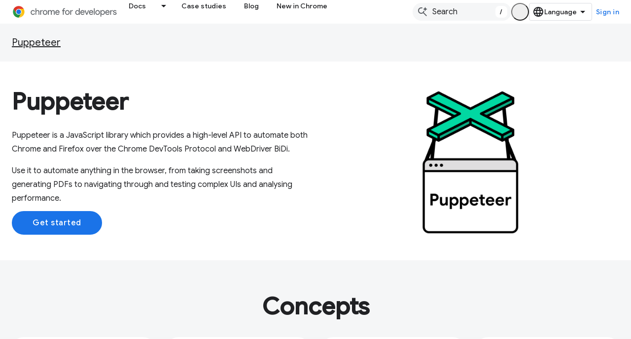

--- FILE ---
content_type: text/html; charset=utf-8
request_url: https://developer.chrome.com/docs/puppeteer/
body_size: 15952
content:









<!doctype html>
<html 
      lang="en"
      dir="ltr">
  <head>
    <meta name="google-signin-client-id" content="157101835696-ooapojlodmuabs2do2vuhhnf90bccmoi.apps.googleusercontent.com"><meta name="google-signin-scope"
          content="profile email https://www.googleapis.com/auth/developerprofiles https://www.googleapis.com/auth/developerprofiles.award https://www.googleapis.com/auth/devprofiles.full_control.firstparty"><meta property="og:site_name" content="Chrome for Developers">
    <meta property="og:type" content="website"><meta name="theme-color" content="#1a73e8"><meta charset="utf-8">
    <meta content="IE=Edge" http-equiv="X-UA-Compatible">
    <meta name="viewport" content="width=device-width, initial-scale=1">
    

    <link rel="manifest" href="/_pwa/chrome/manifest.json"
          crossorigin="use-credentials">
    <link rel="preconnect" href="//www.gstatic.com" crossorigin>
    <link rel="preconnect" href="//fonts.gstatic.com" crossorigin>
    <link rel="preconnect" href="//fonts.googleapis.com" crossorigin>
    <link rel="preconnect" href="//apis.google.com" crossorigin>
    <link rel="preconnect" href="//www.google-analytics.com" crossorigin><link rel="stylesheet" href="//fonts.googleapis.com/css?family=Google+Sans:400,500|Roboto:400,400italic,500,500italic,700,700italic|Roboto+Mono:400,500,700&display=swap">
      <link rel="stylesheet"
            href="//fonts.googleapis.com/css2?family=Material+Icons&family=Material+Symbols+Outlined&display=block"><link rel="stylesheet" href="https://www.gstatic.com/devrel-devsite/prod/v5f5028bd8220352863507a1bacc6e2ea79a725fdb2dd736f205c6da16a3d00d1/chrome/css/app.css">
      
        <link rel="stylesheet" href="https://www.gstatic.com/devrel-devsite/prod/v5f5028bd8220352863507a1bacc6e2ea79a725fdb2dd736f205c6da16a3d00d1/chrome/css/dark-theme.css" disabled>
      <link rel="shortcut icon" href="https://www.gstatic.com/devrel-devsite/prod/v5f5028bd8220352863507a1bacc6e2ea79a725fdb2dd736f205c6da16a3d00d1/chrome/images/favicon.png">
    <link rel="apple-touch-icon" href="https://www.gstatic.com/devrel-devsite/prod/v5f5028bd8220352863507a1bacc6e2ea79a725fdb2dd736f205c6da16a3d00d1/chrome/images/touchicon-180.png"><link rel="canonical" href="https://developer.chrome.com/docs/puppeteer"><link rel="search" type="application/opensearchdescription+xml"
            title="Chrome for Developers" href="https://developer.chrome.com/s/opensearch.xml">
      <link rel="alternate" hreflang="en"
          href="https://developer.chrome.com/docs/puppeteer" /><link rel="alternate" hreflang="x-default" href="https://developer.chrome.com/docs/puppeteer" /><link rel="alternate" hreflang="ar"
          href="https://developer.chrome.com/docs/puppeteer?hl=ar" /><link rel="alternate" hreflang="bn"
          href="https://developer.chrome.com/docs/puppeteer?hl=bn" /><link rel="alternate" hreflang="zh-Hans"
          href="https://developer.chrome.com/docs/puppeteer?hl=zh-cn" /><link rel="alternate" hreflang="zh-Hant"
          href="https://developer.chrome.com/docs/puppeteer?hl=zh-tw" /><link rel="alternate" hreflang="nl"
          href="https://developer.chrome.com/docs/puppeteer?hl=nl" /><link rel="alternate" hreflang="fa"
          href="https://developer.chrome.com/docs/puppeteer?hl=fa" /><link rel="alternate" hreflang="fr"
          href="https://developer.chrome.com/docs/puppeteer?hl=fr" /><link rel="alternate" hreflang="de"
          href="https://developer.chrome.com/docs/puppeteer?hl=de" /><link rel="alternate" hreflang="he"
          href="https://developer.chrome.com/docs/puppeteer?hl=he" /><link rel="alternate" hreflang="hi"
          href="https://developer.chrome.com/docs/puppeteer?hl=hi" /><link rel="alternate" hreflang="id"
          href="https://developer.chrome.com/docs/puppeteer?hl=id" /><link rel="alternate" hreflang="it"
          href="https://developer.chrome.com/docs/puppeteer?hl=it" /><link rel="alternate" hreflang="ja"
          href="https://developer.chrome.com/docs/puppeteer?hl=ja" /><link rel="alternate" hreflang="ko"
          href="https://developer.chrome.com/docs/puppeteer?hl=ko" /><link rel="alternate" hreflang="pl"
          href="https://developer.chrome.com/docs/puppeteer?hl=pl" /><link rel="alternate" hreflang="pt-BR"
          href="https://developer.chrome.com/docs/puppeteer?hl=pt-br" /><link rel="alternate" hreflang="ru"
          href="https://developer.chrome.com/docs/puppeteer?hl=ru" /><link rel="alternate" hreflang="es-419"
          href="https://developer.chrome.com/docs/puppeteer?hl=es-419" /><link rel="alternate" hreflang="th"
          href="https://developer.chrome.com/docs/puppeteer?hl=th" /><link rel="alternate" hreflang="tr"
          href="https://developer.chrome.com/docs/puppeteer?hl=tr" /><link rel="alternate" hreflang="vi"
          href="https://developer.chrome.com/docs/puppeteer?hl=vi" /><link rel="alternate" hreflang="en-cn"
          href="https://developer.chrome.google.cn/docs/puppeteer" /><link rel="alternate" hreflang="x-default" href="https://developer.chrome.google.cn/docs/puppeteer" /><link rel="alternate" hreflang="ar-cn"
          href="https://developer.chrome.google.cn/docs/puppeteer?hl=ar" /><link rel="alternate" hreflang="bn-cn"
          href="https://developer.chrome.google.cn/docs/puppeteer?hl=bn" /><link rel="alternate" hreflang="zh-Hans-cn"
          href="https://developer.chrome.google.cn/docs/puppeteer?hl=zh-cn" /><link rel="alternate" hreflang="zh-Hant-cn"
          href="https://developer.chrome.google.cn/docs/puppeteer?hl=zh-tw" /><link rel="alternate" hreflang="nl-cn"
          href="https://developer.chrome.google.cn/docs/puppeteer?hl=nl" /><link rel="alternate" hreflang="fa-cn"
          href="https://developer.chrome.google.cn/docs/puppeteer?hl=fa" /><link rel="alternate" hreflang="fr-cn"
          href="https://developer.chrome.google.cn/docs/puppeteer?hl=fr" /><link rel="alternate" hreflang="de-cn"
          href="https://developer.chrome.google.cn/docs/puppeteer?hl=de" /><link rel="alternate" hreflang="he-cn"
          href="https://developer.chrome.google.cn/docs/puppeteer?hl=he" /><link rel="alternate" hreflang="hi-cn"
          href="https://developer.chrome.google.cn/docs/puppeteer?hl=hi" /><link rel="alternate" hreflang="id-cn"
          href="https://developer.chrome.google.cn/docs/puppeteer?hl=id" /><link rel="alternate" hreflang="it-cn"
          href="https://developer.chrome.google.cn/docs/puppeteer?hl=it" /><link rel="alternate" hreflang="ja-cn"
          href="https://developer.chrome.google.cn/docs/puppeteer?hl=ja" /><link rel="alternate" hreflang="ko-cn"
          href="https://developer.chrome.google.cn/docs/puppeteer?hl=ko" /><link rel="alternate" hreflang="pl-cn"
          href="https://developer.chrome.google.cn/docs/puppeteer?hl=pl" /><link rel="alternate" hreflang="pt-BR-cn"
          href="https://developer.chrome.google.cn/docs/puppeteer?hl=pt-br" /><link rel="alternate" hreflang="ru-cn"
          href="https://developer.chrome.google.cn/docs/puppeteer?hl=ru" /><link rel="alternate" hreflang="es-419-cn"
          href="https://developer.chrome.google.cn/docs/puppeteer?hl=es-419" /><link rel="alternate" hreflang="th-cn"
          href="https://developer.chrome.google.cn/docs/puppeteer?hl=th" /><link rel="alternate" hreflang="tr-cn"
          href="https://developer.chrome.google.cn/docs/puppeteer?hl=tr" /><link rel="alternate" hreflang="vi-cn"
          href="https://developer.chrome.google.cn/docs/puppeteer?hl=vi" /><title>Puppeteer &nbsp;|&nbsp; Chrome for Developers</title>

<meta property="og:title" content="Puppeteer &nbsp;|&nbsp; Chrome for Developers"><meta name="description" content="A Node.js library providing a high-level API to control headless Chrome or Chromium">
  <meta property="og:description" content="A Node.js library providing a high-level API to control headless Chrome or Chromium"><meta property="og:url" content="https://developer.chrome.com/docs/puppeteer"><meta property="og:locale" content="en"><script type="application/ld+json">
  {
    "@context": "https://schema.org",
    "@type": "Article",
    
    "headline": "Puppeteer"
  }
</script><script type="application/ld+json">
  {
    "@context": "https://schema.org",
    "@type": "BreadcrumbList",
    "itemListElement": [{
      "@type": "ListItem",
      "position": 1,
      "name": "Docs",
      "item": "https://developer.chrome.com/docs"
    },{
      "@type": "ListItem",
      "position": 2,
      "name": "Puppeteer",
      "item": "https://developer.chrome.com/docs/puppeteer"
    }]
  }
  </script>
    
      <link rel="stylesheet" href="/extras.css"></head>
  <body class="dcc-landing color-scheme--light"
        template="landing"
        theme="chrome-theme"
        type="article"
        
        appearance
        
        layout="full"
        
        
        
        
        
        
        pending>
  
    <devsite-progress type="indeterminate" id="app-progress"></devsite-progress>
  
  
    <a href="#main-content" class="skip-link button">
      
      Skip to main content
    </a>
    <section class="devsite-wrapper">
      <devsite-cookie-notification-bar></devsite-cookie-notification-bar><devsite-header role="banner">
  
    





















<div class="devsite-header--inner" data-nosnippet>
  <div class="devsite-top-logo-row-wrapper-wrapper">
    <div class="devsite-top-logo-row-wrapper">
      <div class="devsite-top-logo-row">
        <button type="button" id="devsite-hamburger-menu"
          class="devsite-header-icon-button button-flat material-icons gc-analytics-event"
          data-category="Site-Wide Custom Events"
          data-label="Navigation menu button"
          visually-hidden
          aria-label="Open menu">
        </button>
        
<div class="devsite-product-name-wrapper">

  <a href="/" class="devsite-site-logo-link gc-analytics-event"
   data-category="Site-Wide Custom Events" data-label="Site logo" track-type="globalNav"
   track-name="chromeForDevelopers" track-metadata-position="nav"
   track-metadata-eventDetail="nav">
  
  <picture>
    
    <source srcset="https://www.gstatic.com/devrel-devsite/prod/v5f5028bd8220352863507a1bacc6e2ea79a725fdb2dd736f205c6da16a3d00d1/chrome/images/lockup-dark-theme.svg"
            media="(prefers-color-scheme: dark)"
            class="devsite-dark-theme">
    
    <img src="https://www.gstatic.com/devrel-devsite/prod/v5f5028bd8220352863507a1bacc6e2ea79a725fdb2dd736f205c6da16a3d00d1/chrome/images/lockup.svg" class="devsite-site-logo" alt="Chrome for Developers">
  </picture>
  
</a>



  
  
  <span class="devsite-product-name">
    <ul class="devsite-breadcrumb-list"
  >
  
  <li class="devsite-breadcrumb-item
             ">
    
    
    
      
      
    
  </li>
  
</ul>
  </span>

</div>
        <div class="devsite-top-logo-row-middle">
          <div class="devsite-header-upper-tabs">
            
              
              
  <devsite-tabs class="upper-tabs">

    <nav class="devsite-tabs-wrapper" aria-label="Upper tabs">
      
        
          <tab class="devsite-dropdown
    devsite-dropdown-full
    
    
    ">
  
    <a href="https://developer.chrome.com/docs"
    class="devsite-tabs-content gc-analytics-event "
      track-metadata-eventdetail="https://developer.chrome.com/docs"
    
       track-type="nav"
       track-metadata-position="nav - docs"
       track-metadata-module="primary nav"
       
       
         
           data-category="Site-Wide Custom Events"
         
           data-label="Tab: Docs"
         
           track-name="docs"
         
       >
    Docs
  
    </a>
    
      <button
         aria-haspopup="menu"
         aria-expanded="false"
         aria-label="Dropdown menu for Docs"
         track-type="nav"
         track-metadata-eventdetail="https://developer.chrome.com/docs"
         track-metadata-position="nav - docs"
         track-metadata-module="primary nav"
         
          
            data-category="Site-Wide Custom Events"
          
            data-label="Tab: Docs"
          
            track-name="docs"
          
        
         class="devsite-tabs-dropdown-toggle devsite-icon devsite-icon-arrow-drop-down"></button>
    
  
  <div class="devsite-tabs-dropdown" role="menu" aria-label="submenu" hidden>
    
    <div class="devsite-tabs-dropdown-content">
      
        <div class="devsite-tabs-dropdown-column
                    ">
          
            <ul class="devsite-tabs-dropdown-section
                       build-icon dcc-subnav">
              
                <li class="devsite-nav-title" role="heading" tooltip>Build with Chrome</li>
              
              
                <li class="devsite-nav-description">Learn how Chrome works, participate in origin trials, and build with Chrome everywhere.
</li>
              
              
                <li class="devsite-nav-item">
                  <a href="https://developer.chrome.com/docs/web-platform"
                    
                     track-type="nav"
                     track-metadata-eventdetail="https://developer.chrome.com/docs/web-platform"
                     track-metadata-position="nav - docs"
                     track-metadata-module="tertiary nav"
                     
                       track-metadata-module_headline="build with chrome"
                     
                     tooltip
                  >
                    
                    <div class="devsite-nav-item-title">
                      Web Platform
                    </div>
                    
                  </a>
                </li>
              
                <li class="devsite-nav-item">
                  <a href="https://developer.chrome.com/docs/capabilities"
                    
                     track-type="nav"
                     track-metadata-eventdetail="https://developer.chrome.com/docs/capabilities"
                     track-metadata-position="nav - docs"
                     track-metadata-module="tertiary nav"
                     
                       track-metadata-module_headline="build with chrome"
                     
                     tooltip
                  >
                    
                    <div class="devsite-nav-item-title">
                      Capabilities
                    </div>
                    
                  </a>
                </li>
              
                <li class="devsite-nav-item">
                  <a href="https://developer.chrome.com/docs/chromedriver"
                    
                     track-type="nav"
                     track-metadata-eventdetail="https://developer.chrome.com/docs/chromedriver"
                     track-metadata-position="nav - docs"
                     track-metadata-module="tertiary nav"
                     
                       track-metadata-module_headline="build with chrome"
                     
                     tooltip
                  >
                    
                    <div class="devsite-nav-item-title">
                      ChromeDriver
                    </div>
                    
                  </a>
                </li>
              
                <li class="devsite-nav-item">
                  <a href="https://developer.chrome.com/docs/extensions"
                    
                     track-type="nav"
                     track-metadata-eventdetail="https://developer.chrome.com/docs/extensions"
                     track-metadata-position="nav - docs"
                     track-metadata-module="tertiary nav"
                     
                       track-metadata-module_headline="build with chrome"
                     
                     tooltip
                  >
                    
                    <div class="devsite-nav-item-title">
                      Extensions
                    </div>
                    
                  </a>
                </li>
              
                <li class="devsite-nav-item">
                  <a href="https://developer.chrome.com/docs/webstore"
                    
                     track-type="nav"
                     track-metadata-eventdetail="https://developer.chrome.com/docs/webstore"
                     track-metadata-position="nav - docs"
                     track-metadata-module="tertiary nav"
                     
                       track-metadata-module_headline="build with chrome"
                     
                     tooltip
                  >
                    
                    <div class="devsite-nav-item-title">
                      Chrome Web Store
                    </div>
                    
                  </a>
                </li>
              
                <li class="devsite-nav-item">
                  <a href="https://developer.chrome.com/docs/chromium"
                    
                     track-type="nav"
                     track-metadata-eventdetail="https://developer.chrome.com/docs/chromium"
                     track-metadata-position="nav - docs"
                     track-metadata-module="tertiary nav"
                     
                       track-metadata-module_headline="build with chrome"
                     
                     tooltip
                  >
                    
                    <div class="devsite-nav-item-title">
                      Chromium
                    </div>
                    
                  </a>
                </li>
              
                <li class="devsite-nav-item">
                  <a href="https://developer.chrome.com/docs/android"
                    
                     track-type="nav"
                     track-metadata-eventdetail="https://developer.chrome.com/docs/android"
                     track-metadata-position="nav - docs"
                     track-metadata-module="tertiary nav"
                     
                       track-metadata-module_headline="build with chrome"
                     
                     tooltip
                  >
                    
                    <div class="devsite-nav-item-title">
                      Web on Android
                    </div>
                    
                  </a>
                </li>
              
                <li class="devsite-nav-item">
                  <a href="https://developer.chrome.com/origintrials/"
                    
                     track-type="nav"
                     track-metadata-eventdetail="https://developer.chrome.com/origintrials/"
                     track-metadata-position="nav - docs"
                     track-metadata-module="tertiary nav"
                     
                       track-metadata-module_headline="build with chrome"
                     
                     tooltip
                  >
                    
                    <div class="devsite-nav-item-title">
                      Origin trials
                    </div>
                    
                  </a>
                </li>
              
                <li class="devsite-nav-item">
                  <a href="https://developer.chrome.com/release-notes"
                    
                     track-type="nav"
                     track-metadata-eventdetail="https://developer.chrome.com/release-notes"
                     track-metadata-position="nav - docs"
                     track-metadata-module="tertiary nav"
                     
                       track-metadata-module_headline="build with chrome"
                     
                     tooltip
                  >
                    
                    <div class="devsite-nav-item-title">
                      Release notes
                    </div>
                    
                  </a>
                </li>
              
            </ul>
          
        </div>
      
        <div class="devsite-tabs-dropdown-column
                    ">
          
            <ul class="devsite-tabs-dropdown-section
                       productivity-icon dcc-subnav">
              
                <li class="devsite-nav-title" role="heading" tooltip>Productivity</li>
              
              
                <li class="devsite-nav-description">Create the best experience for your users with the web&#39;s best tools.</li>
              
              
                <li class="devsite-nav-item">
                  <a href="https://developer.chrome.com/docs/devtools"
                    
                     track-type="nav"
                     track-metadata-eventdetail="https://developer.chrome.com/docs/devtools"
                     track-metadata-position="nav - docs"
                     track-metadata-module="tertiary nav"
                     
                       track-metadata-module_headline="productivity"
                     
                     tooltip
                  >
                    
                    <div class="devsite-nav-item-title">
                      DevTools
                    </div>
                    
                  </a>
                </li>
              
                <li class="devsite-nav-item">
                  <a href="https://developer.chrome.com/docs/lighthouse"
                    
                     track-type="nav"
                     track-metadata-eventdetail="https://developer.chrome.com/docs/lighthouse"
                     track-metadata-position="nav - docs"
                     track-metadata-module="tertiary nav"
                     
                       track-metadata-module_headline="productivity"
                     
                     tooltip
                  >
                    
                    <div class="devsite-nav-item-title">
                      Lighthouse
                    </div>
                    
                  </a>
                </li>
              
                <li class="devsite-nav-item">
                  <a href="https://developer.chrome.com/docs/crux"
                    
                     track-type="nav"
                     track-metadata-eventdetail="https://developer.chrome.com/docs/crux"
                     track-metadata-position="nav - docs"
                     track-metadata-module="tertiary nav"
                     
                       track-metadata-module_headline="productivity"
                     
                     tooltip
                  >
                    
                    <div class="devsite-nav-item-title">
                      Chrome UX Report
                    </div>
                    
                  </a>
                </li>
              
                <li class="devsite-nav-item">
                  <a href="https://developer.chrome.com/docs/accessibility"
                    
                     track-type="nav"
                     track-metadata-eventdetail="https://developer.chrome.com/docs/accessibility"
                     track-metadata-position="nav - docs"
                     track-metadata-module="tertiary nav"
                     
                       track-metadata-module_headline="productivity"
                     
                     tooltip
                  >
                    
                    <div class="devsite-nav-item-title">
                      Accessibility
                    </div>
                    
                  </a>
                </li>
              
            </ul>
          
            <ul class="devsite-tabs-dropdown-section
                       dcc-subnav second-column-list">
              
              
                <li class="devsite-nav-description">Get things done quicker and neater, with our ready-made libraries.
</li>
              
              
                <li class="devsite-nav-item">
                  <a href="https://developer.chrome.com/docs/workbox"
                    
                     track-type="nav"
                     track-metadata-eventdetail="https://developer.chrome.com/docs/workbox"
                     track-metadata-position="nav - docs"
                     track-metadata-module="tertiary nav"
                     
                       track-metadata-module_headline="productivity"
                     
                     tooltip
                  >
                    
                    <div class="devsite-nav-item-title">
                      Workbox
                    </div>
                    
                  </a>
                </li>
              
                <li class="devsite-nav-item">
                  <a href="https://developer.chrome.com/docs/puppeteer"
                    
                     track-type="nav"
                     track-metadata-eventdetail="https://developer.chrome.com/docs/puppeteer"
                     track-metadata-position="nav - docs"
                     track-metadata-module="tertiary nav"
                     
                       track-metadata-module_headline="productivity"
                     
                     tooltip
                  >
                    
                    <div class="devsite-nav-item-title">
                      Puppeteer
                    </div>
                    
                  </a>
                </li>
              
            </ul>
          
        </div>
      
        <div class="devsite-tabs-dropdown-column
                    ">
          
            <ul class="devsite-tabs-dropdown-section
                       experience-icon dcc-subnav">
              
                <li class="devsite-nav-title" role="heading" tooltip>Experience</li>
              
              
                <li class="devsite-nav-description">Design a beautiful and performant web with Chrome.
</li>
              
              
                <li class="devsite-nav-item">
                  <a href="https://developer.chrome.com/docs/ai"
                    
                     track-type="nav"
                     track-metadata-eventdetail="https://developer.chrome.com/docs/ai"
                     track-metadata-position="nav - docs"
                     track-metadata-module="tertiary nav"
                     
                       track-metadata-module_headline="experience"
                     
                     tooltip
                  >
                    
                    <div class="devsite-nav-item-title">
                      AI
                    </div>
                    
                  </a>
                </li>
              
                <li class="devsite-nav-item">
                  <a href="https://developer.chrome.com/docs/performance"
                    
                     track-type="nav"
                     track-metadata-eventdetail="https://developer.chrome.com/docs/performance"
                     track-metadata-position="nav - docs"
                     track-metadata-module="tertiary nav"
                     
                       track-metadata-module_headline="experience"
                     
                     tooltip
                  >
                    
                    <div class="devsite-nav-item-title">
                      Performance
                    </div>
                    
                  </a>
                </li>
              
                <li class="devsite-nav-item">
                  <a href="https://developer.chrome.com/docs/css-ui"
                    
                     track-type="nav"
                     track-metadata-eventdetail="https://developer.chrome.com/docs/css-ui"
                     track-metadata-position="nav - docs"
                     track-metadata-module="tertiary nav"
                     
                       track-metadata-module_headline="experience"
                     
                     tooltip
                  >
                    
                    <div class="devsite-nav-item-title">
                      CSS and UI
                    </div>
                    
                  </a>
                </li>
              
                <li class="devsite-nav-item">
                  <a href="https://developer.chrome.com/docs/identity"
                    
                     track-type="nav"
                     track-metadata-eventdetail="https://developer.chrome.com/docs/identity"
                     track-metadata-position="nav - docs"
                     track-metadata-module="tertiary nav"
                     
                       track-metadata-module_headline="experience"
                     
                     tooltip
                  >
                    
                    <div class="devsite-nav-item-title">
                      Identity
                    </div>
                    
                  </a>
                </li>
              
                <li class="devsite-nav-item">
                  <a href="https://developer.chrome.com/docs/payments"
                    
                     track-type="nav"
                     track-metadata-eventdetail="https://developer.chrome.com/docs/payments"
                     track-metadata-position="nav - docs"
                     track-metadata-module="tertiary nav"
                     
                       track-metadata-module_headline="experience"
                     
                     tooltip
                  >
                    
                    <div class="devsite-nav-item-title">
                      Payments
                    </div>
                    
                  </a>
                </li>
              
                <li class="devsite-nav-item">
                  <a href="https://developer.chrome.com/docs/privacy-security"
                    
                     track-type="nav"
                     track-metadata-eventdetail="https://developer.chrome.com/docs/privacy-security"
                     track-metadata-position="nav - docs"
                     track-metadata-module="tertiary nav"
                     
                       track-metadata-module_headline="experience"
                     
                     tooltip
                  >
                    
                    <div class="devsite-nav-item-title">
                      Privacy and security
                    </div>
                    
                  </a>
                </li>
              
            </ul>
          
        </div>
      
        <div class="devsite-tabs-dropdown-column
                    ">
          
            <ul class="devsite-tabs-dropdown-section
                       resources-icon dcc-subnav">
              
                <li class="devsite-nav-title" role="heading" tooltip>Resources</li>
              
              
                <li class="devsite-nav-description">More from Chrome and Google.
</li>
              
              
                <li class="devsite-nav-item">
                  <a href="https://developer.chrome.com/docs"
                    
                     track-type="nav"
                     track-metadata-eventdetail="https://developer.chrome.com/docs"
                     track-metadata-position="nav - docs"
                     track-metadata-module="tertiary nav"
                     
                       track-metadata-module_headline="resources"
                     
                     tooltip
                  >
                    
                    <div class="devsite-nav-item-title">
                      All documentation
                    </div>
                    
                  </a>
                </li>
              
                <li class="devsite-nav-item">
                  <a href="https://web.dev/baseline"
                    
                     track-type="nav"
                     track-metadata-eventdetail="https://web.dev/baseline"
                     track-metadata-position="nav - docs"
                     track-metadata-module="tertiary nav"
                     
                       track-metadata-module_headline="resources"
                     
                     tooltip
                  >
                    
                    <div class="devsite-nav-item-title">
                      Baseline
                    </div>
                    
                  </a>
                </li>
              
                <li class="devsite-nav-item">
                  <a href="https://web.dev"
                    
                     track-type="nav"
                     track-metadata-eventdetail="https://web.dev"
                     track-metadata-position="nav - docs"
                     track-metadata-module="tertiary nav"
                     
                       track-metadata-module_headline="resources"
                     
                     tooltip
                  >
                    
                    <div class="devsite-nav-item-title">
                      web.dev
                    </div>
                    
                  </a>
                </li>
              
                <li class="devsite-nav-item">
                  <a href="https://pagespeed.web.dev"
                    
                     track-type="nav"
                     track-metadata-eventdetail="https://pagespeed.web.dev"
                     track-metadata-position="nav - docs"
                     track-metadata-module="tertiary nav"
                     
                       track-metadata-module_headline="resources"
                     
                     tooltip
                  >
                    
                    <div class="devsite-nav-item-title">
                      PageSpeed Insights audit
                    </div>
                    
                  </a>
                </li>
              
                <li class="devsite-nav-item">
                  <a href="https://developers.google.com/privacy-sandbox"
                    
                     track-type="nav"
                     track-metadata-eventdetail="https://developers.google.com/privacy-sandbox"
                     track-metadata-position="nav - docs"
                     track-metadata-module="tertiary nav"
                     
                       track-metadata-module_headline="resources"
                     
                     tooltip
                  >
                    
                    <div class="devsite-nav-item-title">
                      The Privacy Sandbox
                    </div>
                    
                  </a>
                </li>
              
                <li class="devsite-nav-item">
                  <a href="https://developer.chrome.com/docs/iwa"
                    
                     track-type="nav"
                     track-metadata-eventdetail="https://developer.chrome.com/docs/iwa"
                     track-metadata-position="nav - docs"
                     track-metadata-module="tertiary nav"
                     
                       track-metadata-module_headline="resources"
                     
                     tooltip
                  >
                    
                    <div class="devsite-nav-item-title">
                      Isolated Web Apps (IWA)
                    </div>
                    
                  </a>
                </li>
              
            </ul>
          
        </div>
      
    </div>
  </div>
</tab>
        
      
        
          <tab  >
            
    <a href="https://developer.chrome.com/case-studies"
    class="devsite-tabs-content gc-analytics-event "
      track-metadata-eventdetail="https://developer.chrome.com/case-studies"
    
       track-type="nav"
       track-metadata-position="nav - case studies"
       track-metadata-module="primary nav"
       
       
         
           data-category="Site-Wide Custom Events"
         
           data-label="Tab: Case studies"
         
           track-name="case studies"
         
       >
    Case studies
  
    </a>
    
  
          </tab>
        
      
        
          <tab  >
            
    <a href="https://developer.chrome.com/blog"
    class="devsite-tabs-content gc-analytics-event "
      track-metadata-eventdetail="https://developer.chrome.com/blog"
    
       track-type="nav"
       track-metadata-position="nav - blog"
       track-metadata-module="primary nav"
       
       
         
           data-category="Site-Wide Custom Events"
         
           data-label="Tab: Blog"
         
           track-name="blog"
         
       >
    Blog
  
    </a>
    
  
          </tab>
        
      
        
          <tab  >
            
    <a href="https://developer.chrome.com/new"
    class="devsite-tabs-content gc-analytics-event "
      track-metadata-eventdetail="https://developer.chrome.com/new"
    
       track-type="nav"
       track-metadata-position="nav - new in chrome"
       track-metadata-module="primary nav"
       
       
         
           data-category="Site-Wide Custom Events"
         
           data-label="Tab: New in Chrome"
         
           track-name="new in chrome"
         
       >
    New in Chrome
  
    </a>
    
  
          </tab>
        
      
    </nav>

  </devsite-tabs>

            
           </div>
          
<devsite-search
    enable-signin
    enable-search
    enable-suggestions
      enable-query-completion
    
    enable-search-summaries
    project-name="Puppeteer"
    tenant-name="Chrome for Developers"
    
    
    
    
    
    >
  <form class="devsite-search-form" action="https://developer.chrome.com/s/results" method="GET">
    <div class="devsite-search-container">
      <button type="button"
              search-open
              class="devsite-search-button devsite-header-icon-button button-flat material-icons"
              
              aria-label="Open search"></button>
      <div class="devsite-searchbox">
        <input
          aria-activedescendant=""
          aria-autocomplete="list"
          
          aria-label="Search"
          aria-expanded="false"
          aria-haspopup="listbox"
          autocomplete="off"
          class="devsite-search-field devsite-search-query"
          name="q"
          
          placeholder="Search"
          role="combobox"
          type="text"
          value=""
          >
          <div class="devsite-search-image material-icons" aria-hidden="true">
            
              <svg class="devsite-search-ai-image" width="24" height="24" viewBox="0 0 24 24" fill="none" xmlns="http://www.w3.org/2000/svg">
                  <g clip-path="url(#clip0_6641_386)">
                    <path d="M19.6 21L13.3 14.7C12.8 15.1 12.225 15.4167 11.575 15.65C10.925 15.8833 10.2333 16 9.5 16C7.68333 16 6.14167 15.375 4.875 14.125C3.625 12.8583 3 11.3167 3 9.5C3 7.68333 3.625 6.15 4.875 4.9C6.14167 3.63333 7.68333 3 9.5 3C10.0167 3 10.5167 3.05833 11 3.175C11.4833 3.275 11.9417 3.43333 12.375 3.65L10.825 5.2C10.6083 5.13333 10.3917 5.08333 10.175 5.05C9.95833 5.01667 9.73333 5 9.5 5C8.25 5 7.18333 5.44167 6.3 6.325C5.43333 7.19167 5 8.25 5 9.5C5 10.75 5.43333 11.8167 6.3 12.7C7.18333 13.5667 8.25 14 9.5 14C10.6667 14 11.6667 13.625 12.5 12.875C13.35 12.1083 13.8417 11.15 13.975 10H15.975C15.925 10.6333 15.7833 11.2333 15.55 11.8C15.3333 12.3667 15.05 12.8667 14.7 13.3L21 19.6L19.6 21ZM17.5 12C17.5 10.4667 16.9667 9.16667 15.9 8.1C14.8333 7.03333 13.5333 6.5 12 6.5C13.5333 6.5 14.8333 5.96667 15.9 4.9C16.9667 3.83333 17.5 2.53333 17.5 0.999999C17.5 2.53333 18.0333 3.83333 19.1 4.9C20.1667 5.96667 21.4667 6.5 23 6.5C21.4667 6.5 20.1667 7.03333 19.1 8.1C18.0333 9.16667 17.5 10.4667 17.5 12Z" fill="#5F6368"/>
                  </g>
                <defs>
                <clipPath id="clip0_6641_386">
                <rect width="24" height="24" fill="white"/>
                </clipPath>
                </defs>
              </svg>
            
          </div>
          <div class="devsite-search-shortcut-icon-container" aria-hidden="true">
            <kbd class="devsite-search-shortcut-icon">/</kbd>
          </div>
      </div>
    </div>
  </form>
  <button type="button"
          search-close
          class="devsite-search-button devsite-header-icon-button button-flat material-icons"
          
          aria-label="Close search"></button>
</devsite-search>

        </div>

        

          

          

          <devsite-appearance-selector></devsite-appearance-selector>

          
<devsite-language-selector>
  <ul role="presentation">
    
    
    <li role="presentation">
      <a role="menuitem" lang="en"
        >English</a>
    </li>
    
    <li role="presentation">
      <a role="menuitem" lang="de"
        >Deutsch</a>
    </li>
    
    <li role="presentation">
      <a role="menuitem" lang="es_419"
        >Español – América Latina</a>
    </li>
    
    <li role="presentation">
      <a role="menuitem" lang="fr"
        >Français</a>
    </li>
    
    <li role="presentation">
      <a role="menuitem" lang="id"
        >Indonesia</a>
    </li>
    
    <li role="presentation">
      <a role="menuitem" lang="it"
        >Italiano</a>
    </li>
    
    <li role="presentation">
      <a role="menuitem" lang="nl"
        >Nederlands</a>
    </li>
    
    <li role="presentation">
      <a role="menuitem" lang="pl"
        >Polski</a>
    </li>
    
    <li role="presentation">
      <a role="menuitem" lang="pt_br"
        >Português – Brasil</a>
    </li>
    
    <li role="presentation">
      <a role="menuitem" lang="vi"
        >Tiếng Việt</a>
    </li>
    
    <li role="presentation">
      <a role="menuitem" lang="tr"
        >Türkçe</a>
    </li>
    
    <li role="presentation">
      <a role="menuitem" lang="ru"
        >Русский</a>
    </li>
    
    <li role="presentation">
      <a role="menuitem" lang="he"
        >עברית</a>
    </li>
    
    <li role="presentation">
      <a role="menuitem" lang="ar"
        >العربيّة</a>
    </li>
    
    <li role="presentation">
      <a role="menuitem" lang="fa"
        >فارسی</a>
    </li>
    
    <li role="presentation">
      <a role="menuitem" lang="hi"
        >हिंदी</a>
    </li>
    
    <li role="presentation">
      <a role="menuitem" lang="bn"
        >বাংলা</a>
    </li>
    
    <li role="presentation">
      <a role="menuitem" lang="th"
        >ภาษาไทย</a>
    </li>
    
    <li role="presentation">
      <a role="menuitem" lang="zh_cn"
        >中文 – 简体</a>
    </li>
    
    <li role="presentation">
      <a role="menuitem" lang="zh_tw"
        >中文 – 繁體</a>
    </li>
    
    <li role="presentation">
      <a role="menuitem" lang="ja"
        >日本語</a>
    </li>
    
    <li role="presentation">
      <a role="menuitem" lang="ko"
        >한국어</a>
    </li>
    
  </ul>
</devsite-language-selector>


          

        

        
          <devsite-user 
                        
                        
                          enable-profiles
                        
                        
                        id="devsite-user">
            
              
              <span class="button devsite-top-button" aria-hidden="true" visually-hidden>Sign in</span>
            
          </devsite-user>
        
        
        
      </div>
    </div>
  </div>



  <div class="devsite-collapsible-section
    
      devsite-header-no-lower-tabs
    ">
    <div class="devsite-header-background">
      
        
          <div class="devsite-product-id-row"
           >
            <div class="devsite-product-description-row">
              
                
                <div class="devsite-product-id">
                  
                  
                  
                    <ul class="devsite-breadcrumb-list"
  >
  
  <li class="devsite-breadcrumb-item
             ">
    
    
    
      
        
  <a href="https://developer.chrome.com/docs/puppeteer"
      
        class="devsite-breadcrumb-link gc-analytics-event"
      
        data-category="Site-Wide Custom Events"
      
        data-label="Lower Header"
      
        data-value="1"
      
        track-type="globalNav"
      
        track-name="breadcrumb"
      
        track-metadata-position="1"
      
        track-metadata-eventdetail="Puppeteer"
      
    >
    
          Puppeteer
        
  </a>
  
      
    
  </li>
  
</ul>
                </div>
                
              
              
            </div>
            
          </div>
          
        
      
      
    </div>
  </div>

</div>



  
</devsite-header>
      <devsite-book-nav scrollbars hidden>
        
          





















<div class="devsite-book-nav-filter"
     hidden>
  <span class="filter-list-icon material-icons" aria-hidden="true"></span>
  <input type="text"
         placeholder="Filter"
         
         aria-label="Type to filter"
         role="searchbox">
  
  <span class="filter-clear-button hidden"
        data-title="Clear filter"
        aria-label="Clear filter"
        role="button"
        tabindex="0"></span>
</div>

<nav class="devsite-book-nav devsite-nav nocontent"
     aria-label="Side menu">
  <div class="devsite-mobile-header">
    <button type="button"
            id="devsite-close-nav"
            class="devsite-header-icon-button button-flat material-icons gc-analytics-event"
            data-category="Site-Wide Custom Events"
            data-label="Close navigation"
            aria-label="Close navigation">
    </button>
    <div class="devsite-product-name-wrapper">

  <a href="/" class="devsite-site-logo-link gc-analytics-event"
   data-category="Site-Wide Custom Events" data-label="Site logo" track-type="globalNav"
   track-name="chromeForDevelopers" track-metadata-position="nav"
   track-metadata-eventDetail="nav">
  
  <picture>
    
    <source srcset="https://www.gstatic.com/devrel-devsite/prod/v5f5028bd8220352863507a1bacc6e2ea79a725fdb2dd736f205c6da16a3d00d1/chrome/images/lockup-dark-theme.svg"
            media="(prefers-color-scheme: dark)"
            class="devsite-dark-theme">
    
    <img src="https://www.gstatic.com/devrel-devsite/prod/v5f5028bd8220352863507a1bacc6e2ea79a725fdb2dd736f205c6da16a3d00d1/chrome/images/lockup.svg" class="devsite-site-logo" alt="Chrome for Developers">
  </picture>
  
</a>


  
      <span class="devsite-product-name">
        
        
        <ul class="devsite-breadcrumb-list"
  >
  
  <li class="devsite-breadcrumb-item
             ">
    
    
    
      
      
    
  </li>
  
</ul>
      </span>
    

</div>
  </div>

  <div class="devsite-book-nav-wrapper">
    <div class="devsite-mobile-nav-top">
      
        <ul class="devsite-nav-list">
          
            <li class="devsite-nav-item">
              
  
  <a href="/docs"
    
       class="devsite-nav-title gc-analytics-event
              
              "
    

    
      
        data-category="Site-Wide Custom Events"
      
        data-label="Tab: Docs"
      
        track-name="docs"
      
    
     data-category="Site-Wide Custom Events"
     data-label="Responsive Tab: Docs"
     track-type="globalNav"
     track-metadata-eventDetail="globalMenu"
     track-metadata-position="nav">
  
    <span class="devsite-nav-text" tooltip >
      Docs
   </span>
    
  
  </a>
  

  
    <ul class="devsite-nav-responsive-tabs devsite-nav-has-menu
               ">
      
<li class="devsite-nav-item">

  
  <span
    
       class="devsite-nav-title"
       tooltip
    
    
      
        data-category="Site-Wide Custom Events"
      
        data-label="Tab: Docs"
      
        track-name="docs"
      
    >
  
    <span class="devsite-nav-text" tooltip menu="Docs">
      More
   </span>
    
    <span class="devsite-nav-icon material-icons" data-icon="forward"
          menu="Docs">
    </span>
    
  
  </span>
  

</li>

    </ul>
  
              
            </li>
          
            <li class="devsite-nav-item">
              
  
  <a href="/case-studies"
    
       class="devsite-nav-title gc-analytics-event
              
              "
    

    
      
        data-category="Site-Wide Custom Events"
      
        data-label="Tab: Case studies"
      
        track-name="case studies"
      
    
     data-category="Site-Wide Custom Events"
     data-label="Responsive Tab: Case studies"
     track-type="globalNav"
     track-metadata-eventDetail="globalMenu"
     track-metadata-position="nav">
  
    <span class="devsite-nav-text" tooltip >
      Case studies
   </span>
    
  
  </a>
  

  
              
            </li>
          
            <li class="devsite-nav-item">
              
  
  <a href="/blog"
    
       class="devsite-nav-title gc-analytics-event
              
              "
    

    
      
        data-category="Site-Wide Custom Events"
      
        data-label="Tab: Blog"
      
        track-name="blog"
      
    
     data-category="Site-Wide Custom Events"
     data-label="Responsive Tab: Blog"
     track-type="globalNav"
     track-metadata-eventDetail="globalMenu"
     track-metadata-position="nav">
  
    <span class="devsite-nav-text" tooltip >
      Blog
   </span>
    
  
  </a>
  

  
              
            </li>
          
            <li class="devsite-nav-item">
              
  
  <a href="/new"
    
       class="devsite-nav-title gc-analytics-event
              
              "
    

    
      
        data-category="Site-Wide Custom Events"
      
        data-label="Tab: New in Chrome"
      
        track-name="new in chrome"
      
    
     data-category="Site-Wide Custom Events"
     data-label="Responsive Tab: New in Chrome"
     track-type="globalNav"
     track-metadata-eventDetail="globalMenu"
     track-metadata-position="nav">
  
    <span class="devsite-nav-text" tooltip >
      New in Chrome
   </span>
    
  
  </a>
  

  
              
            </li>
          
          
          
        </ul>
      
    </div>
    
      <div class="devsite-mobile-nav-bottom">
        
        
          
    
      
      <ul class="devsite-nav-list" menu="Docs"
          aria-label="Side menu" hidden>
        
          
            
              
<li class="devsite-nav-item devsite-nav-heading">

  
  <span
    
       class="devsite-nav-title"
       tooltip
    
    >
  
    <span class="devsite-nav-text" tooltip >
      Build with Chrome
   </span>
    
  
  </span>
  

</li>

            
            
              
<li class="devsite-nav-item">

  
  <a href="/docs/web-platform"
    
       class="devsite-nav-title gc-analytics-event
              
              "
    

    
     data-category="Site-Wide Custom Events"
     data-label="Responsive Tab: Web Platform"
     track-type="navMenu"
     track-metadata-eventDetail="globalMenu"
     track-metadata-position="nav">
  
    <span class="devsite-nav-text" tooltip >
      Web Platform
   </span>
    
  
  </a>
  

</li>

            
              
<li class="devsite-nav-item">

  
  <a href="/docs/capabilities"
    
       class="devsite-nav-title gc-analytics-event
              
              "
    

    
     data-category="Site-Wide Custom Events"
     data-label="Responsive Tab: Capabilities"
     track-type="navMenu"
     track-metadata-eventDetail="globalMenu"
     track-metadata-position="nav">
  
    <span class="devsite-nav-text" tooltip >
      Capabilities
   </span>
    
  
  </a>
  

</li>

            
              
<li class="devsite-nav-item">

  
  <a href="/docs/chromedriver"
    
       class="devsite-nav-title gc-analytics-event
              
              "
    

    
     data-category="Site-Wide Custom Events"
     data-label="Responsive Tab: ChromeDriver"
     track-type="navMenu"
     track-metadata-eventDetail="globalMenu"
     track-metadata-position="nav">
  
    <span class="devsite-nav-text" tooltip >
      ChromeDriver
   </span>
    
  
  </a>
  

</li>

            
              
<li class="devsite-nav-item">

  
  <a href="/docs/extensions"
    
       class="devsite-nav-title gc-analytics-event
              
              "
    

    
     data-category="Site-Wide Custom Events"
     data-label="Responsive Tab: Extensions"
     track-type="navMenu"
     track-metadata-eventDetail="globalMenu"
     track-metadata-position="nav">
  
    <span class="devsite-nav-text" tooltip >
      Extensions
   </span>
    
  
  </a>
  

</li>

            
              
<li class="devsite-nav-item">

  
  <a href="/docs/webstore"
    
       class="devsite-nav-title gc-analytics-event
              
              "
    

    
     data-category="Site-Wide Custom Events"
     data-label="Responsive Tab: Chrome Web Store"
     track-type="navMenu"
     track-metadata-eventDetail="globalMenu"
     track-metadata-position="nav">
  
    <span class="devsite-nav-text" tooltip >
      Chrome Web Store
   </span>
    
  
  </a>
  

</li>

            
              
<li class="devsite-nav-item">

  
  <a href="/docs/chromium"
    
       class="devsite-nav-title gc-analytics-event
              
              "
    

    
     data-category="Site-Wide Custom Events"
     data-label="Responsive Tab: Chromium"
     track-type="navMenu"
     track-metadata-eventDetail="globalMenu"
     track-metadata-position="nav">
  
    <span class="devsite-nav-text" tooltip >
      Chromium
   </span>
    
  
  </a>
  

</li>

            
              
<li class="devsite-nav-item">

  
  <a href="/docs/android"
    
       class="devsite-nav-title gc-analytics-event
              
              "
    

    
     data-category="Site-Wide Custom Events"
     data-label="Responsive Tab: Web on Android"
     track-type="navMenu"
     track-metadata-eventDetail="globalMenu"
     track-metadata-position="nav">
  
    <span class="devsite-nav-text" tooltip >
      Web on Android
   </span>
    
  
  </a>
  

</li>

            
              
<li class="devsite-nav-item">

  
  <a href="https://developer.chrome.com/origintrials/"
    
       class="devsite-nav-title gc-analytics-event
              
              "
    

    
     data-category="Site-Wide Custom Events"
     data-label="Responsive Tab: Origin trials"
     track-type="navMenu"
     track-metadata-eventDetail="globalMenu"
     track-metadata-position="nav">
  
    <span class="devsite-nav-text" tooltip >
      Origin trials
   </span>
    
  
  </a>
  

</li>

            
              
<li class="devsite-nav-item">

  
  <a href="/release-notes"
    
       class="devsite-nav-title gc-analytics-event
              
              "
    

    
     data-category="Site-Wide Custom Events"
     data-label="Responsive Tab: Release notes"
     track-type="navMenu"
     track-metadata-eventDetail="globalMenu"
     track-metadata-position="nav">
  
    <span class="devsite-nav-text" tooltip >
      Release notes
   </span>
    
  
  </a>
  

</li>

            
          
        
          
            
              
<li class="devsite-nav-item devsite-nav-heading">

  
  <span
    
       class="devsite-nav-title"
       tooltip
    
    >
  
    <span class="devsite-nav-text" tooltip >
      Productivity
   </span>
    
  
  </span>
  

</li>

            
            
              
<li class="devsite-nav-item">

  
  <a href="/docs/devtools"
    
       class="devsite-nav-title gc-analytics-event
              
              "
    

    
     data-category="Site-Wide Custom Events"
     data-label="Responsive Tab: DevTools"
     track-type="navMenu"
     track-metadata-eventDetail="globalMenu"
     track-metadata-position="nav">
  
    <span class="devsite-nav-text" tooltip >
      DevTools
   </span>
    
  
  </a>
  

</li>

            
              
<li class="devsite-nav-item">

  
  <a href="/docs/lighthouse"
    
       class="devsite-nav-title gc-analytics-event
              
              "
    

    
     data-category="Site-Wide Custom Events"
     data-label="Responsive Tab: Lighthouse"
     track-type="navMenu"
     track-metadata-eventDetail="globalMenu"
     track-metadata-position="nav">
  
    <span class="devsite-nav-text" tooltip >
      Lighthouse
   </span>
    
  
  </a>
  

</li>

            
              
<li class="devsite-nav-item">

  
  <a href="/docs/crux"
    
       class="devsite-nav-title gc-analytics-event
              
              "
    

    
     data-category="Site-Wide Custom Events"
     data-label="Responsive Tab: Chrome UX Report"
     track-type="navMenu"
     track-metadata-eventDetail="globalMenu"
     track-metadata-position="nav">
  
    <span class="devsite-nav-text" tooltip >
      Chrome UX Report
   </span>
    
  
  </a>
  

</li>

            
              
<li class="devsite-nav-item">

  
  <a href="/docs/accessibility"
    
       class="devsite-nav-title gc-analytics-event
              
              "
    

    
     data-category="Site-Wide Custom Events"
     data-label="Responsive Tab: Accessibility"
     track-type="navMenu"
     track-metadata-eventDetail="globalMenu"
     track-metadata-position="nav">
  
    <span class="devsite-nav-text" tooltip >
      Accessibility
   </span>
    
  
  </a>
  

</li>

            
          
            
            
              
<li class="devsite-nav-item">

  
  <a href="/docs/workbox"
    
       class="devsite-nav-title gc-analytics-event
              
              "
    

    
     data-category="Site-Wide Custom Events"
     data-label="Responsive Tab: Workbox"
     track-type="navMenu"
     track-metadata-eventDetail="globalMenu"
     track-metadata-position="nav">
  
    <span class="devsite-nav-text" tooltip >
      Workbox
   </span>
    
  
  </a>
  

</li>

            
              
<li class="devsite-nav-item">

  
  <a href="/docs/puppeteer"
    
       class="devsite-nav-title gc-analytics-event
              
              "
    

    
     data-category="Site-Wide Custom Events"
     data-label="Responsive Tab: Puppeteer"
     track-type="navMenu"
     track-metadata-eventDetail="globalMenu"
     track-metadata-position="nav">
  
    <span class="devsite-nav-text" tooltip >
      Puppeteer
   </span>
    
  
  </a>
  

</li>

            
          
        
          
            
              
<li class="devsite-nav-item devsite-nav-heading">

  
  <span
    
       class="devsite-nav-title"
       tooltip
    
    >
  
    <span class="devsite-nav-text" tooltip >
      Experience
   </span>
    
  
  </span>
  

</li>

            
            
              
<li class="devsite-nav-item">

  
  <a href="/docs/ai"
    
       class="devsite-nav-title gc-analytics-event
              
              "
    

    
     data-category="Site-Wide Custom Events"
     data-label="Responsive Tab: AI"
     track-type="navMenu"
     track-metadata-eventDetail="globalMenu"
     track-metadata-position="nav">
  
    <span class="devsite-nav-text" tooltip >
      AI
   </span>
    
  
  </a>
  

</li>

            
              
<li class="devsite-nav-item">

  
  <a href="/docs/performance"
    
       class="devsite-nav-title gc-analytics-event
              
              "
    

    
     data-category="Site-Wide Custom Events"
     data-label="Responsive Tab: Performance"
     track-type="navMenu"
     track-metadata-eventDetail="globalMenu"
     track-metadata-position="nav">
  
    <span class="devsite-nav-text" tooltip >
      Performance
   </span>
    
  
  </a>
  

</li>

            
              
<li class="devsite-nav-item">

  
  <a href="/docs/css-ui"
    
       class="devsite-nav-title gc-analytics-event
              
              "
    

    
     data-category="Site-Wide Custom Events"
     data-label="Responsive Tab: CSS and UI"
     track-type="navMenu"
     track-metadata-eventDetail="globalMenu"
     track-metadata-position="nav">
  
    <span class="devsite-nav-text" tooltip >
      CSS and UI
   </span>
    
  
  </a>
  

</li>

            
              
<li class="devsite-nav-item">

  
  <a href="/docs/identity"
    
       class="devsite-nav-title gc-analytics-event
              
              "
    

    
     data-category="Site-Wide Custom Events"
     data-label="Responsive Tab: Identity"
     track-type="navMenu"
     track-metadata-eventDetail="globalMenu"
     track-metadata-position="nav">
  
    <span class="devsite-nav-text" tooltip >
      Identity
   </span>
    
  
  </a>
  

</li>

            
              
<li class="devsite-nav-item">

  
  <a href="/docs/payments"
    
       class="devsite-nav-title gc-analytics-event
              
              "
    

    
     data-category="Site-Wide Custom Events"
     data-label="Responsive Tab: Payments"
     track-type="navMenu"
     track-metadata-eventDetail="globalMenu"
     track-metadata-position="nav">
  
    <span class="devsite-nav-text" tooltip >
      Payments
   </span>
    
  
  </a>
  

</li>

            
              
<li class="devsite-nav-item">

  
  <a href="/docs/privacy-security"
    
       class="devsite-nav-title gc-analytics-event
              
              "
    

    
     data-category="Site-Wide Custom Events"
     data-label="Responsive Tab: Privacy and security"
     track-type="navMenu"
     track-metadata-eventDetail="globalMenu"
     track-metadata-position="nav">
  
    <span class="devsite-nav-text" tooltip >
      Privacy and security
   </span>
    
  
  </a>
  

</li>

            
          
        
          
            
              
<li class="devsite-nav-item devsite-nav-heading">

  
  <span
    
       class="devsite-nav-title"
       tooltip
    
    >
  
    <span class="devsite-nav-text" tooltip >
      Resources
   </span>
    
  
  </span>
  

</li>

            
            
              
<li class="devsite-nav-item">

  
  <a href="/docs"
    
       class="devsite-nav-title gc-analytics-event
              
              "
    

    
     data-category="Site-Wide Custom Events"
     data-label="Responsive Tab: All documentation"
     track-type="navMenu"
     track-metadata-eventDetail="globalMenu"
     track-metadata-position="nav">
  
    <span class="devsite-nav-text" tooltip >
      All documentation
   </span>
    
  
  </a>
  

</li>

            
              
<li class="devsite-nav-item">

  
  <a href="https://web.dev/baseline"
    
       class="devsite-nav-title gc-analytics-event
              
              "
    

    
     data-category="Site-Wide Custom Events"
     data-label="Responsive Tab: Baseline"
     track-type="navMenu"
     track-metadata-eventDetail="globalMenu"
     track-metadata-position="nav">
  
    <span class="devsite-nav-text" tooltip >
      Baseline
   </span>
    
  
  </a>
  

</li>

            
              
<li class="devsite-nav-item">

  
  <a href="https://web.dev"
    
       class="devsite-nav-title gc-analytics-event
              
              "
    

    
     data-category="Site-Wide Custom Events"
     data-label="Responsive Tab: web.dev"
     track-type="navMenu"
     track-metadata-eventDetail="globalMenu"
     track-metadata-position="nav">
  
    <span class="devsite-nav-text" tooltip >
      web.dev
   </span>
    
  
  </a>
  

</li>

            
              
<li class="devsite-nav-item">

  
  <a href="https://pagespeed.web.dev"
    
       class="devsite-nav-title gc-analytics-event
              
              "
    

    
     data-category="Site-Wide Custom Events"
     data-label="Responsive Tab: PageSpeed Insights audit"
     track-type="navMenu"
     track-metadata-eventDetail="globalMenu"
     track-metadata-position="nav">
  
    <span class="devsite-nav-text" tooltip >
      PageSpeed Insights audit
   </span>
    
  
  </a>
  

</li>

            
              
<li class="devsite-nav-item">

  
  <a href="https://developers.google.com/privacy-sandbox"
    
       class="devsite-nav-title gc-analytics-event
              
              "
    

    
     data-category="Site-Wide Custom Events"
     data-label="Responsive Tab: The Privacy Sandbox"
     track-type="navMenu"
     track-metadata-eventDetail="globalMenu"
     track-metadata-position="nav">
  
    <span class="devsite-nav-text" tooltip >
      The Privacy Sandbox
   </span>
    
  
  </a>
  

</li>

            
              
<li class="devsite-nav-item">

  
  <a href="/docs/iwa"
    
       class="devsite-nav-title gc-analytics-event
              
              "
    

    
     data-category="Site-Wide Custom Events"
     data-label="Responsive Tab: Isolated Web Apps (IWA)"
     track-type="navMenu"
     track-metadata-eventDetail="globalMenu"
     track-metadata-position="nav">
  
    <span class="devsite-nav-text" tooltip >
      Isolated Web Apps (IWA)
   </span>
    
  
  </a>
  

</li>

            
          
        
      </ul>
    
  
    
  
    
  
    
  
        
        
      </div>
    
  </div>
</nav>
        
      </devsite-book-nav>
      <section id="gc-wrapper">
        <main role="main" id="main-content" class="devsite-main-content"
            
              
              
            >
          <div class="devsite-sidebar">
            <div class="devsite-sidebar-content">
                
                <devsite-toc class="devsite-nav"
                            role="navigation"
                            aria-label="On this page"
                            depth="2"
                            scrollbars
                  disabled></devsite-toc>
                <devsite-recommendations-sidebar class="nocontent devsite-nav">
                </devsite-recommendations-sidebar>
            </div>
          </div>
          <devsite-content>
            
              












<article class="devsite-article">
  
  
  
  
  

  <div class="devsite-article-meta nocontent" role="navigation">
    
    
    <ul class="devsite-breadcrumb-list"
  
    aria-label="Breadcrumb">
  
  <li class="devsite-breadcrumb-item
             ">
    
    
    
      
        
  <a href="https://developer.chrome.com/"
      
        class="devsite-breadcrumb-link gc-analytics-event"
      
        data-category="Site-Wide Custom Events"
      
        data-label="Breadcrumbs"
      
        data-value="1"
      
        track-type="globalNav"
      
        track-name="breadcrumb"
      
        track-metadata-position="1"
      
        track-metadata-eventdetail=""
      
    >
    
          Home
        
  </a>
  
      
    
  </li>
  
  <li class="devsite-breadcrumb-item
             ">
    
      
      <div class="devsite-breadcrumb-guillemet material-icons" aria-hidden="true"></div>
    
    
    
      
        
  <a href="https://developer.chrome.com/docs"
      
        class="devsite-breadcrumb-link gc-analytics-event"
      
        data-category="Site-Wide Custom Events"
      
        data-label="Breadcrumbs"
      
        data-value="2"
      
        track-type="globalNav"
      
        track-name="breadcrumb"
      
        track-metadata-position="2"
      
        track-metadata-eventdetail="Docs"
      
    >
    
          Docs
        
  </a>
  
      
    
  </li>
  
  <li class="devsite-breadcrumb-item
             ">
    
      
      <div class="devsite-breadcrumb-guillemet material-icons" aria-hidden="true"></div>
    
    
    
      
        
  <a href="https://developer.chrome.com/docs/puppeteer"
      
        class="devsite-breadcrumb-link gc-analytics-event"
      
        data-category="Site-Wide Custom Events"
      
        data-label="Breadcrumbs"
      
        data-value="3"
      
        track-type="globalNav"
      
        track-name="breadcrumb"
      
        track-metadata-position="3"
      
        track-metadata-eventdetail="Puppeteer"
      
    >
    
          Puppeteer
        
  </a>
  
      
    
  </li>
  
</ul>
    
  </div>
  <devsite-actions hidden data-nosnippet><devsite-feature-tooltip
      ack-key="AckCollectionsBookmarkTooltipDismiss"
      analytics-category="Site-Wide Custom Events"
      analytics-action-show="Callout Profile displayed"
      analytics-action-close="Callout Profile dismissed"
      analytics-label="Create Collection Callout"
      class="devsite-page-bookmark-tooltip nocontent"
      dismiss-button="true"
      id="devsite-collections-dropdown"
      
      dismiss-button-text="Dismiss"

      
      close-button-text="Got it">

    
    
      <devsite-bookmark></devsite-bookmark>
    

    <span slot="popout-heading">
      
      Stay organized with collections
    </span>
    <span slot="popout-contents">
      
      Save and categorize content based on your preferences.
    </span>
  </devsite-feature-tooltip></devsite-actions>
  
    
  

  <devsite-toc class="devsite-nav"
    depth="2"
    devsite-toc-embedded
    disabled>
  </devsite-toc>
  
    
  <div class="devsite-article-body clearfix
  ">

  
    
  <section class="devsite-landing-row devsite-landing-row-1-up devsite-landing-row-50 devsite-landing-row-marquee devsite-landing-row-large-headings devsite-landing-row-padding-large"
           
           
           
    header-position="top"
  >
    <div class="devsite-landing-row-inner">

    
      

      
      

      

        <div class="devsite-landing-row-group">
        
          <div class="devsite-landing-row-item"
     
     
     
    description-position="bottom"
  >

  
    
<div class="devsite-landing-row-item-media
            ">
  
    <figure class="devsite-landing-row-item-image">
  
    
  
  <picture>
    
    <img alt=""
         
         src="https://developer.chrome.com/static/docs/puppeteer/images/hero.png"
         srcset="https://developer.chrome.com/static/docs/puppeteer/images/hero_36.png 36w,https://developer.chrome.com/static/docs/puppeteer/images/hero_48.png 48w,https://developer.chrome.com/static/docs/puppeteer/images/hero_72.png 72w,https://developer.chrome.com/static/docs/puppeteer/images/hero_96.png 96w,https://developer.chrome.com/static/docs/puppeteer/images/hero_480.png 480w,https://developer.chrome.com/static/docs/puppeteer/images/hero_720.png 720w,https://developer.chrome.com/static/docs/puppeteer/images/hero_856.png 856w,https://developer.chrome.com/static/docs/puppeteer/images/hero_960.png 960w,https://developer.chrome.com/static/docs/puppeteer/images/hero_1440.png 1440w,https://developer.chrome.com/static/docs/puppeteer/images/hero_1920.png 1920w,https://developer.chrome.com/static/docs/puppeteer/images/hero_2880.png 2880w"
         
         
         sizes="(max-width: 600px) 100vw, (max-width: 840px) 50vw, 708px"
         
         
         fetchpriority="high">
  </picture>
  
  
</figure>
  
</div>


    
    <div class="devsite-landing-row-item-description"
         >

      

      <div class="devsite-landing-row-item-body">
        

        
    <h3 id="puppeteer"
        data-text="Puppeteer"
        class="hide-from-toc no-link"
        tabindex="0">
      
    
        Puppeteer
      
  
    </h3>
  

        
          <div class="devsite-landing-row-item-description-content">
            <p>Puppeteer is a JavaScript library which provides a high-level API to automate both Chrome and Firefox over the Chrome DevTools Protocol and WebDriver BiDi.</p> <p>Use it to automate anything in the browser, from taking screenshots and generating PDFs to navigating through and testing complex UIs and analysing performance.</p>

          </div>
        

        

        
          <div class="devsite-landing-row-item-buttons">
  

  
  <a href="https://pptr.dev/guides/getting-started"
  
    class="button button-primary
      "
    
    
    >Get started</a>

</div>
        
      </div>
    </div>
    
  

</div>
        
        </div>
      

    
    </div>
  </section>

  <section class="devsite-landing-row devsite-landing-row-4-up devsite-landing-row-cards devsite-landing-row-header-centered devsite-landing-row-item-centered devsite-landing-row-padding-medium"
           
    background="grey"
  
           
           
    header-position="top"
  >
    <div class="devsite-landing-row-inner">

    
      
      <header class="devsite-landing-row-header"
              >

        

        
        <div class="devsite-landing-row-header-text">

          
    <h2 id="concepts"
        data-text="Concepts"
        
        tabindex="0">
      
    
        Concepts
      
  
    </h2>
  

          
        </div>
        

        
      </header>
      

      
      

      

        <div class="devsite-landing-row-group">
        
          <div class="devsite-landing-row-item devsite-landing-row-item-no-media"
     
     
     
    description-position="bottom"
  >

  
    

    
    <div class="devsite-landing-row-item-description"
         
    icon-position="top"
  >

      
  
    
  <div class="devsite-landing-row-item-icon-container"
       
    background="grey"
  
       
    foreground="theme"
  
       
    size="medium"
  >
  
    <div class="devsite-landing-row-item-icon material-icons" aria-hidden="true">
      bolt
    </div>
  
  </div>
  
  


      <div class="devsite-landing-row-item-body">
        

        
    <h3 id="page-interactions"
        data-text="Page interactions"
        class="hide-from-toc no-link"
        tabindex="0">
      
    
        Page interactions
      
  
    </h3>
  

        
          <div class="devsite-landing-row-item-description-content">
            Query DOM elements, click buttons, type text, and more.

          </div>
        

        

        
          <div class="devsite-landing-row-item-buttons">
  

  
  <a href="https://pptr.dev/guides/page-interactions"
  
    class="button
      "
    
    
    >Learn more</a>

</div>
        
      </div>
    </div>
    
  

</div>
        
          <div class="devsite-landing-row-item devsite-landing-row-item-no-media"
     
     
     
    description-position="bottom"
  >

  
    

    
    <div class="devsite-landing-row-item-description"
         
    icon-position="top"
  >

      
  
    
  <div class="devsite-landing-row-item-icon-container"
       
    background="grey"
  
       
    foreground="theme"
  
       
    size="medium"
  >
  
    <div class="devsite-landing-row-item-icon material-icons" aria-hidden="true">
      network_ping
    </div>
  
  </div>
  
  


      <div class="devsite-landing-row-item-body">
        

        
    <h3 id="network-interception"
        data-text="Network interception"
        class="hide-from-toc no-link"
        tabindex="0">
      
    
        Network interception
      
  
    </h3>
  

        
          <div class="devsite-landing-row-item-description-content">
            Intercept and modify network requests and responses.

          </div>
        

        

        
          <div class="devsite-landing-row-item-buttons">
  

  
  <a href="https://pptr.dev/guides/network-interception"
  
    class="button
      "
    
    
    >Learn more</a>

</div>
        
      </div>
    </div>
    
  

</div>
        
          <div class="devsite-landing-row-item devsite-landing-row-item-no-media"
     
     
     
    description-position="bottom"
  >

  
    

    
    <div class="devsite-landing-row-item-description"
         
    icon-position="top"
  >

      
  
    
  <div class="devsite-landing-row-item-icon-container"
       
    background="grey"
  
       
    foreground="theme"
  
       
    size="medium"
  >
  
    <div class="devsite-landing-row-item-icon material-icons" aria-hidden="true">
      camera
    </div>
  
  </div>
  
  


      <div class="devsite-landing-row-item-body">
        

        
    <h3 id="take-screenshots"
        data-text="Take screenshots"
        class="hide-from-toc no-link"
        tabindex="0">
      
    
        Take screenshots
      
  
    </h3>
  

        
          <div class="devsite-landing-row-item-description-content">
            Get visual snapshots of full pages or specific elements.

          </div>
        

        

        
          <div class="devsite-landing-row-item-buttons">
  

  
  <a href="https://pptr.dev/guides/screenshots"
  
    class="button
      "
    
    
    >Learn more</a>

</div>
        
      </div>
    </div>
    
  

</div>
        
          <div class="devsite-landing-row-item devsite-landing-row-item-no-media"
     
     
     
    description-position="bottom"
  >

  
    

    
    <div class="devsite-landing-row-item-description"
         
    icon-position="top"
  >

      
  
    
  <div class="devsite-landing-row-item-icon-container"
       
    background="grey"
  
       
    foreground="theme"
  
       
    size="medium"
  >
  
    <div class="devsite-landing-row-item-icon material-icons" aria-hidden="true">
      display_settings
    </div>
  
  </div>
  
  


      <div class="devsite-landing-row-item-body">
        

        
    <h3 id="run-modes"
        data-text="Run modes"
        class="hide-from-toc no-link"
        tabindex="0">
      
    
        Run modes
      
  
    </h3>
  

        
          <div class="devsite-landing-row-item-description-content">
            Learn about headless, headful and shell modes and when to use them.

          </div>
        

        

        
          <div class="devsite-landing-row-item-buttons">
  

  
  <a href="https://pptr.dev/guides/headless-modes"
  
    class="button
      "
    
    
    >Learn more</a>

</div>
        
      </div>
    </div>
    
  

</div>
        
        </div>
      

    
    </div>
  </section>

  <section class="devsite-landing-row devsite-landing-row-1-up devsite-landing-row-cards"
           
           
           
    header-position="top"
  >
    <div class="devsite-landing-row-inner">

    
      
      <header class="devsite-landing-row-header"
              >

        

        
        <div class="devsite-landing-row-header-text">

          
    <h2 id="blog-posts"
        data-text="Blog posts"
        
        tabindex="0">
      
    
        Blog posts
      
  
    </h2>
  

          
            <div class="devsite-landing-row-description">
              Read the most recent blog posts touching on Puppeteer, Chrome For Testing and WebDriver BiDi.
            </div>
          
        </div>
        

        
      </header>
      

      
      

      

    
    </div>
  </section>

  <section class="devsite-landing-row devsite-landing-row-1-up"
           
           
           
    header-position="top"
  >
    <div class="devsite-landing-row-inner">

    
      
        <div class="devsite-landing-row-html">
          <devsite-dynamic-content initial-results="3" items-across="3" maxresults="3000" query="category:Testing" template="card"></devsite-dynamic-content>
        </div>
      
    
    </div>
  </section>

  

  
</div>

  

  <div class="devsite-floating-action-buttons"></div></article>



<devsite-notification
>
</devsite-notification>


  
<div class="devsite-content-data">
  
  
    <template class="devsite-content-data-template">
      [[["Easy to understand","easyToUnderstand","thumb-up"],["Solved my problem","solvedMyProblem","thumb-up"],["Other","otherUp","thumb-up"]],[["Missing the information I need","missingTheInformationINeed","thumb-down"],["Too complicated / too many steps","tooComplicatedTooManySteps","thumb-down"],["Out of date","outOfDate","thumb-down"],["Samples / code issue","samplesCodeIssue","thumb-down"],["Other","otherDown","thumb-down"]],[],[],[]]
    </template>
  
</div>
            
          </devsite-content>
        </main>
        <devsite-footer-promos class="devsite-footer">
          
            
          
        </devsite-footer-promos>
        <devsite-footer-linkboxes class="devsite-footer">
          
            
<nav class="devsite-footer-linkboxes nocontent" aria-label="Footer links">
  
  <ul class="devsite-footer-linkboxes-list">
    
    <li class="devsite-footer-linkbox ">
    <h3 class="devsite-footer-linkbox-heading no-link">Contribute</h3>
      <ul class="devsite-footer-linkbox-list">
        
        <li class="devsite-footer-linkbox-item">
          
          <a href="https://issuetracker.google.com/issues/new?component=1400036&amp;template=1897236"
             class="devsite-footer-linkbox-link gc-analytics-event"
             data-category="Site-Wide Custom Events"
            
             data-label="Footer Link (index 1)"
            >
            
          
            File a bug
          
          </a>
          
          
        </li>
        
        <li class="devsite-footer-linkbox-item">
          
          <a href="https://issuetracker.google.com/issues?q=status:open%20componentid:1400036&amp;s=created_time:desc"
             class="devsite-footer-linkbox-link gc-analytics-event"
             data-category="Site-Wide Custom Events"
            
             data-label="Footer Link (index 2)"
            >
            
              
              
            
          
            See open issues
          
          </a>
          
          
        </li>
        
      </ul>
    </li>
    
    <li class="devsite-footer-linkbox ">
    <h3 class="devsite-footer-linkbox-heading no-link">Related content</h3>
      <ul class="devsite-footer-linkbox-list">
        
        <li class="devsite-footer-linkbox-item">
          
          <a href="https://blog.chromium.org/"
             class="devsite-footer-linkbox-link gc-analytics-event"
             data-category="Site-Wide Custom Events"
            
             data-label="Footer Link (index 1)"
            >
            
          
            Chromium updates
          
          </a>
          
          
        </li>
        
        <li class="devsite-footer-linkbox-item">
          
          <a href="/case-studies"
             class="devsite-footer-linkbox-link gc-analytics-event"
             data-category="Site-Wide Custom Events"
            
             data-label="Footer Link (index 2)"
            >
            
          
            Case studies
          
          </a>
          
          
        </li>
        
        <li class="devsite-footer-linkbox-item">
          
          <a href="/deprecated"
             class="devsite-footer-linkbox-link gc-analytics-event"
             data-category="Site-Wide Custom Events"
            
             data-label="Footer Link (index 3)"
            >
            
          
            Archive
          
          </a>
          
          
        </li>
        
        <li class="devsite-footer-linkbox-item">
          
          <a href="https://web.dev/shows"
             class="devsite-footer-linkbox-link gc-analytics-event"
             data-category="Site-Wide Custom Events"
            
             data-label="Footer Link (index 4)"
            >
            
              
              
            
          
            Podcasts &amp; shows
          
          </a>
          
          
        </li>
        
      </ul>
    </li>
    
    <li class="devsite-footer-linkbox ">
    <h3 class="devsite-footer-linkbox-heading no-link">Follow</h3>
      <ul class="devsite-footer-linkbox-list">
        
        <li class="devsite-footer-linkbox-item">
          
          <a href="https://twitter.com/ChromiumDev"
             class="devsite-footer-linkbox-link gc-analytics-event"
             data-category="Site-Wide Custom Events"
            
             data-label="Footer Link (index 1)"
            >
            
          
            @ChromiumDev on X
          
          </a>
          
          
        </li>
        
        <li class="devsite-footer-linkbox-item">
          
          <a href="https://www.youtube.com/user/ChromeDevelopers"
             class="devsite-footer-linkbox-link gc-analytics-event"
             data-category="Site-Wide Custom Events"
            
             data-label="Footer Link (index 2)"
            >
            
          
            YouTube
          
          </a>
          
          
        </li>
        
        <li class="devsite-footer-linkbox-item">
          
          <a href="https://www.linkedin.com/showcase/chrome-for-developers"
             class="devsite-footer-linkbox-link gc-analytics-event"
             data-category="Site-Wide Custom Events"
            
             data-label="Footer Link (index 3)"
            >
            
          
            Chrome for Developers on LinkedIn
          
          </a>
          
          
        </li>
        
        <li class="devsite-footer-linkbox-item">
          
          <a href="/static/blog/feed.xml"
             class="devsite-footer-linkbox-link gc-analytics-event"
             data-category="Site-Wide Custom Events"
            
             data-label="Footer Link (index 4)"
            >
            
              
              
            
          
            RSS
          
          </a>
          
          
        </li>
        
      </ul>
    </li>
    
  </ul>
  
</nav>
          
        </devsite-footer-linkboxes>
        <devsite-footer-utility class="devsite-footer">
          
            

<div class="devsite-footer-utility nocontent">
  

  
  <nav class="devsite-footer-utility-links" aria-label="Utility links">
    
    <ul class="devsite-footer-utility-list">
      
      <li class="devsite-footer-utility-item
                 ">
        
        
        <a class="devsite-footer-utility-link gc-analytics-event"
           href="//policies.google.com/terms"
           data-category="Site-Wide Custom Events"
           data-label="Footer Terms link"
         >
          Terms
        </a>
        
      </li>
      
      <li class="devsite-footer-utility-item
                 ">
        
        
        <a class="devsite-footer-utility-link gc-analytics-event"
           href="//policies.google.com/privacy"
           data-category="Site-Wide Custom Events"
           data-label="Footer Privacy link"
         >
          Privacy
        </a>
        
      </li>
      
      <li class="devsite-footer-utility-item
                 glue-cookie-notification-bar-control">
        
        
        <a class="devsite-footer-utility-link gc-analytics-event"
           href="#"
           data-category="Site-Wide Custom Events"
           data-label="Footer Manage cookies link"
         
           aria-hidden="true"
         >
          Manage cookies
        </a>
        
      </li>
      
    </ul>
    
    
<devsite-language-selector>
  <ul role="presentation">
    
    
    <li role="presentation">
      <a role="menuitem" lang="en"
        >English</a>
    </li>
    
    <li role="presentation">
      <a role="menuitem" lang="de"
        >Deutsch</a>
    </li>
    
    <li role="presentation">
      <a role="menuitem" lang="es_419"
        >Español – América Latina</a>
    </li>
    
    <li role="presentation">
      <a role="menuitem" lang="fr"
        >Français</a>
    </li>
    
    <li role="presentation">
      <a role="menuitem" lang="id"
        >Indonesia</a>
    </li>
    
    <li role="presentation">
      <a role="menuitem" lang="it"
        >Italiano</a>
    </li>
    
    <li role="presentation">
      <a role="menuitem" lang="nl"
        >Nederlands</a>
    </li>
    
    <li role="presentation">
      <a role="menuitem" lang="pl"
        >Polski</a>
    </li>
    
    <li role="presentation">
      <a role="menuitem" lang="pt_br"
        >Português – Brasil</a>
    </li>
    
    <li role="presentation">
      <a role="menuitem" lang="vi"
        >Tiếng Việt</a>
    </li>
    
    <li role="presentation">
      <a role="menuitem" lang="tr"
        >Türkçe</a>
    </li>
    
    <li role="presentation">
      <a role="menuitem" lang="ru"
        >Русский</a>
    </li>
    
    <li role="presentation">
      <a role="menuitem" lang="he"
        >עברית</a>
    </li>
    
    <li role="presentation">
      <a role="menuitem" lang="ar"
        >العربيّة</a>
    </li>
    
    <li role="presentation">
      <a role="menuitem" lang="fa"
        >فارسی</a>
    </li>
    
    <li role="presentation">
      <a role="menuitem" lang="hi"
        >हिंदी</a>
    </li>
    
    <li role="presentation">
      <a role="menuitem" lang="bn"
        >বাংলা</a>
    </li>
    
    <li role="presentation">
      <a role="menuitem" lang="th"
        >ภาษาไทย</a>
    </li>
    
    <li role="presentation">
      <a role="menuitem" lang="zh_cn"
        >中文 – 简体</a>
    </li>
    
    <li role="presentation">
      <a role="menuitem" lang="zh_tw"
        >中文 – 繁體</a>
    </li>
    
    <li role="presentation">
      <a role="menuitem" lang="ja"
        >日本語</a>
    </li>
    
    <li role="presentation">
      <a role="menuitem" lang="ko"
        >한국어</a>
    </li>
    
  </ul>
</devsite-language-selector>

  </nav>
</div>
          
        </devsite-footer-utility>
        <devsite-panel>
          
        </devsite-panel>
        
      </section></section>
    <devsite-sitemask></devsite-sitemask>
    <devsite-snackbar></devsite-snackbar>
    <devsite-tooltip ></devsite-tooltip>
    <devsite-heading-link></devsite-heading-link>
    <devsite-analytics>
      
        <script type="application/json" analytics>[]</script>
<script type="application/json" tag-management>{&#34;at&#34;: &#34;True&#34;, &#34;ga4&#34;: [], &#34;ga4p&#34;: [], &#34;gtm&#34;: [{&#34;id&#34;: &#34;GTM-5QF3RT2&#34;, &#34;purpose&#34;: 0}], &#34;parameters&#34;: {&#34;internalUser&#34;: &#34;False&#34;, &#34;language&#34;: {&#34;machineTranslated&#34;: &#34;False&#34;, &#34;requested&#34;: &#34;en&#34;, &#34;served&#34;: &#34;en&#34;}, &#34;pageType&#34;: &#34;article&#34;, &#34;projectName&#34;: &#34;Puppeteer&#34;, &#34;signedIn&#34;: &#34;False&#34;, &#34;tenant&#34;: &#34;chrome&#34;, &#34;recommendations&#34;: {&#34;sourcePage&#34;: &#34;&#34;, &#34;sourceType&#34;: 0, &#34;sourceRank&#34;: 0, &#34;sourceIdenticalDescriptions&#34;: 0, &#34;sourceTitleWords&#34;: 0, &#34;sourceDescriptionWords&#34;: 0, &#34;experiment&#34;: &#34;&#34;}, &#34;experiment&#34;: {&#34;ids&#34;: &#34;&#34;}}}</script>
      
    </devsite-analytics>
    
      <devsite-badger></devsite-badger>
    
    
    
    
<script nonce="X4j5M8p/f+gmtVgEA7xhWCw8CERf+X">
  
  (function(d,e,v,s,i,t,E){d['GoogleDevelopersObject']=i;
    t=e.createElement(v);t.async=1;t.src=s;E=e.getElementsByTagName(v)[0];
    E.parentNode.insertBefore(t,E);})(window, document, 'script',
    'https://www.gstatic.com/devrel-devsite/prod/v5f5028bd8220352863507a1bacc6e2ea79a725fdb2dd736f205c6da16a3d00d1/chrome/js/app_loader.js', '[53,"en",null,"/js/devsite_app_module.js","https://www.gstatic.com/devrel-devsite/prod/v5f5028bd8220352863507a1bacc6e2ea79a725fdb2dd736f205c6da16a3d00d1","https://www.gstatic.com/devrel-devsite/prod/v5f5028bd8220352863507a1bacc6e2ea79a725fdb2dd736f205c6da16a3d00d1/chrome","https://chrome-dot-devsite-v2-prod-3p.appspot.com",1,null,["/_pwa/chrome/manifest.json","https://www.gstatic.com/devrel-devsite/prod/v5f5028bd8220352863507a1bacc6e2ea79a725fdb2dd736f205c6da16a3d00d1/images/video-placeholder.svg","https://www.gstatic.com/devrel-devsite/prod/v5f5028bd8220352863507a1bacc6e2ea79a725fdb2dd736f205c6da16a3d00d1/chrome/images/favicon.png","https://www.gstatic.com/devrel-devsite/prod/v5f5028bd8220352863507a1bacc6e2ea79a725fdb2dd736f205c6da16a3d00d1/chrome/images/lockup.svg","https://fonts.googleapis.com/css?family=Google+Sans:400,500|Roboto:400,400italic,500,500italic,700,700italic|Roboto+Mono:400,500,700&display=swap"],1,null,[1,6,8,12,14,17,21,25,50,52,63,70,75,76,80,87,91,92,93,97,98,100,101,102,103,104,105,107,108,109,110,112,113,117,118,120,122,124,125,126,127,129,130,131,132,133,134,135,136,138,140,141,147,148,149,151,152,156,157,158,159,161,163,164,168,169,170,179,180,182,183,186,191,193,196],"AIzaSyCNm9YxQumEXwGJgTDjxoxXK6m1F-9720Q","AIzaSyCc76DZePGtoyUjqKrLdsMGk_ry7sljLbY","developer.chrome.com","AIzaSyB9bqgQ2t11WJsOX8qNsCQ6U-w91mmqF-I","AIzaSyAdYnStPdzjcJJtQ0mvIaeaMKj7_t6J_Fg",null,null,null,["MiscFeatureFlags__enable_appearance_cookies","MiscFeatureFlags__enable_project_variables","Profiles__enable_user_type","Analytics__enable_devpro_interaction_logging","Concierge__enable_actions_menu","Profiles__enable_callout_notifications","Cloud__fast_free_trial","Profiles__enable_dashboard_curated_recommendations","MiscFeatureFlags__developers_footer_image","Concierge__enable_devsite_llm_tools","Profiles__enable_public_developer_profiles","Search__enable_page_map","Experiments__reqs_query_experiments","Profiles__enable_auto_apply_credits","EngEduTelemetry__enable_engedu_telemetry","Profiles__enable_developer_profile_pages_as_content","BookNav__enable_tenant_cache_key","DevPro__enable_enterprise","Search__enable_ai_search_summaries_for_all","Profiles__enable_purchase_prompts","Profiles__enable_profile_collections","DevPro__enable_embed_profile_creation","MiscFeatureFlags__enable_variable_operator_index_yaml","Analytics__enable_clearcut_logging","MiscFeatureFlags__enable_firebase_utm","MiscFeatureFlags__enable_llms_txt","Profiles__enable_completequiz_endpoint","Cloud__enable_cloud_dlp_service","DevPro__enable_cloud_innovators_plus","DevPro__enable_firebase_workspaces_card","Profiles__enable_awarding_url","Profiles__enable_page_saving","CloudShell__cloud_code_overflow_menu","Cloud__enable_free_trial_server_call","TpcFeatures__proxy_prod_host","DevPro__enable_g1_integration","Profiles__enable_recognition_badges","MiscFeatureFlags__gdp_dashboard_reskin_enabled","MiscFeatureFlags__remove_cross_domain_tracking_params","TpcFeatures__enable_unmirrored_page_left_nav","Cloud__enable_cloud_shell","Concierge__enable_pushui","DevPro__enable_google_payments_buyflow","DevPro__enable_vertex_credit_card","Search__enable_ai_eligibility_checks","MiscFeatureFlags__developers_footer_dark_image","Profiles__enable_complete_playlist_endpoint","Profiles__enable_developer_profiles_callout","DevPro__remove_eu_tax_intake_form","Profiles__enable_stripe_subscription_management","DevPro__enable_code_assist","Profiles__require_profile_eligibility_for_signin","MiscFeatureFlags__emergency_css","DevPro__enable_google_payments","Search__enable_suggestions_from_borg","DevPro__enable_free_benefits","Profiles__enable_playlist_community_acl","Profiles__enable_completecodelab_endpoint","DevPro__enable_devpro_offers","MiscFeatureFlags__enable_explicit_template_dependencies","Cloud__enable_llm_concierge_chat","DevPro__enable_nvidia_credits_card","Profiles__enable_release_notes_notifications","DevPro__enable_developer_subscriptions","Cloud__enable_cloud_shell_fte_user_flow","DevPro__enable_google_one_card","Concierge__enable_remove_info_panel_tags","CloudShell__cloud_shell_button","MiscFeatureFlags__enable_framebox_badge_methods","MiscFeatureFlags__enable_view_transitions","Cloud__cache_serialized_dynamic_content","Cloud__enable_cloudx_experiment_ids","MiscFeatureFlags__enable_variable_operator","Cloud__enable_legacy_calculator_redirect","Search__enable_dynamic_content_confidential_banner","MiscFeatureFlags__enable_explain_this_code","Profiles__enable_developer_profile_benefits_ui_redesign","OnSwitch__enable","Profiles__enable_join_program_group_endpoint","SignIn__enable_l1_signup_flow"],null,null,"AIzaSyA58TaKli1DculwmAmbpzLVGuWc8eCQgQc","https://developerscontentserving-pa.googleapis.com","AIzaSyDWBU60w0P9hEkr29kkksYs8Z7gvZ8u_wc","https://developerscontentsearch-pa.googleapis.com",2,4,null,"https://developerprofiles-pa.googleapis.com",[53,"chrome","Chrome for Developers","developer.chrome.com",null,"chrome-dot-devsite-v2-prod-3p.appspot.com",null,null,[null,null,null,null,null,null,null,null,null,null,null,[1],null,null,null,null,null,null,[1],null,null,null,null,[1,null,1],[1,1,null,1,1],null,null,null,null,null,[1]],null,[69,null,null,null,null,null,"/images/lockup.svg","/images/touchicon-180.png",null,null,null,1,1,null,null,null,null,null,null,null,null,2,null,null,null,"/images/lockup-dark-theme.svg",[]],[],null,null,null,null,null,null,null,null,null,null,null,null,null,null,null,null,null,null,null,null,null,null,null,null,null,null,[[],[1,1]],[[null,null,null,null,null,["GTM-5QF3RT2"],null,null,null,null,null,[["GTM-5QF3RT2",1]],1]],null,4],null,null,1,1,"https://developerscontentinsights-pa.googleapis.com","AIzaSyC11xEGtFhkmSh_iF6l_itbxnFz2GrIBOg","AIzaSyAXJ10nRF73mmdSDINgkCNX5bbd2KPcWm8","https://developers.googleapis.com",null,null,"AIzaSyCjP0KOnHfv8mwe38sfzZJMOnqE3HvrD4A"]')
  
</script>

    <devsite-a11y-announce></devsite-a11y-announce>
  </body>
</html>

--- FILE ---
content_type: text/javascript
request_url: https://www.gstatic.com/devrel-devsite/prod/v5f5028bd8220352863507a1bacc6e2ea79a725fdb2dd736f205c6da16a3d00d1/js/devsite_devsite_heading_link_module.js
body_size: -867
content:
(function(_ds){var window=this;var Ota=function(a){return(0,_ds.O)('<span class="devsite-heading" role="heading" aria-level="'+_ds.S(a.level)+'"></span>')},Pta=function(a){const b=a.id;a=a.label;return(0,_ds.O)('<button type="button" class="devsite-heading-link button-flat material-icons" aria-label="'+_ds.S(a)+'" data-title="'+_ds.S(a)+'" data-id="'+_ds.S(b)+'"></button>')};var V3=async function(a){a.m=Array.from(document.querySelectorAll("h1.add-link[id],h2:not(.no-link)[id],h3:not(.no-link)[id],h4:not(.no-link)[id],h5:not(.no-link)[id],h6:not(.no-link)[id]"));const b=await _ds.v();for(const c of a.m)try{b.registerIntersectionForElement(c,()=>{if(!c.querySelector(".devsite-heading-link")&&(c.classList.contains("add-link")||!(document.body.getAttribute("layout")==="full"||_ds.Wn(c,"devsite-dialog",null,3)||_ds.Wn(c,"devsite-selector",null,6)||_ds.Wn(c,"table",null,4)))){var d=
c.textContent||c.dataset.text;if(d&&c.id){const e="Copy link to this section: "+d,f=_ds.st(Ota,{level:c.tagName[1]});for(const g of Array.from(c.childNodes))f.append(g);c.append(f);d=_ds.st(Pta,{id:c.id,label:d?e:"Copy link to this section"});c.appendChild(d);c.setAttribute("role","presentation")}}b.unregisterIntersectionForElement(c)})}catch(d){}},Rta=function(a){a.eventHandler.listen(document.body,"devsite-page-changed",()=>{V3(a)});a.eventHandler.listen(document,"click",b=>void Qta(a,b))},Qta=
async function(a,b){b=b.target;const c=await _ds.v();if(b.classList.contains("devsite-heading-link")){var d=_ds.Wn(b,"devsite-expandable",null,3),e=d?d.id:b.dataset.id;if(e){d=_ds.C();d.hash=e;var f;let g,h,k;e=(k=(f=_ds.mm(c.getConfig()))==null?void 0:(g=_ds.y(f,_ds.hm,9))==null?void 0:(h=_ds.y(g,_ds.fm,32))==null?void 0:h.Pp())!=null?k:!1;f=await c.hasMendelFlagAccess("MiscFeatureFlags","remove_cross_domain_tracking_params");e&&f&&(d.searchParams.delete("_ga"),d.searchParams.delete("_gl"));f=document.createElement("div");
f.innerText=d.href;_ds.Zy(a,[f]);await Sta(a,b)}}},Sta=async function(a,b){if(a.j){const c=b.getAttribute("aria-label");b.setAttribute("aria-label","Link to this section was copied to the clipboard");_ds.lq(a.eventHandler,a.j,_ds.Zn,()=>{_ds.lq(a.eventHandler,a.j,_ds.Zn,()=>{b.setAttribute("aria-label",c)})})}},Tta=class extends _ds.Vm{constructor(){super();this.eventHandler=new _ds.u;this.j=null;this.m=[]}async connectedCallback(){await V3(this);Rta(this);this.j=document.querySelector("devsite-snackbar")}async disconnectedCallback(){const a=
await _ds.v();for(const b of this.m)a.unregisterIntersectionForElement(b);_ds.D(this.eventHandler)}};try{customElements.define("devsite-heading-link",Tta)}catch(a){console.warn("Unrecognized DevSite custom element - DevsiteHeadingLink",a)};})(_ds_www);


--- FILE ---
content_type: text/javascript
request_url: https://www.gstatic.com/devrel-devsite/prod/v5f5028bd8220352863507a1bacc6e2ea79a725fdb2dd736f205c6da16a3d00d1/js/devsite_devsite_dynamic_content_module.js
body_size: -866
content:
(function(_ds){var window=this;try{customElements.define("devsite-dynamic-content",_ds.yV)}catch(a){console.warn("devsite.app.customElement.DevsiteDynamicContent",a)};})(_ds_www);


--- FILE ---
content_type: text/javascript
request_url: https://www.gstatic.com/devrel-devsite/prod/v5f5028bd8220352863507a1bacc6e2ea79a725fdb2dd736f205c6da16a3d00d1/js/devsite_devsite_sort_module.js
body_size: -867
content:
(function(_ds){var window=this;var GAa=async function(a){a.m&&a.eventHandler.listen(a.m,["click","keypress"],b=>{if(b.target.closest("ul")){var c;if(b=(c=a.m)==null?void 0:c.querySelector("select"))c=b.value,c.indexOf("-")===0?(_ds.Sm(a,"sort-descending","",a),c=c.substring(1)):a.removeAttribute("sort-descending"),_ds.Sm(a,"sort-attribute",c,a)}})},HAa=function(a){a&&(a.hasAttribute("reset")?a.removeAttribute("reset"):_ds.rg([(0,_ds.Ag)`reset`],a,"reset",""))},IAa=class extends _ds.Vm{static get observedAttributes(){return["sort-elements",
"sort-descending","sort-attribute"]}constructor(){super();this.ea=new _ds.Zh(()=>{this.sort()},10);this.eventHandler=new _ds.u;this.m=this.oa=null;this.o=!1;this.j=null;_ds.Rm(this,this.ma`sort-`)}connectedCallback(){if(!this.o){this.j=this.firstElementChild;var a;const c=this.getAttribute("ancestor")||"";c&&(a=_ds.Wn(this,c)||_ds.Wn(this,null,c));var b;if(a=(b=a)==null?void 0:b.querySelector("devsite-pagination"))this.oa=a;this.hasAttribute("select-element-id")&&(b=this.getAttribute("select-element-id"),
b=document.querySelector(`#${b}`))&&(this.m=b.tagName.toLowerCase()==="devsite-select"?b:b.querySelector("devsite-select"));this.o=!0}GAa(this);this.ea.Ta()}disconnectedCallback(){_ds.D(this.eventHandler)}attributeChangedCallback(a){a!=="sort-elements"&&a!=="sort-descending"&&a!=="sort-attribute"||this.ea.Ta()}sort(){if(this.j){if(this.getAttribute("sort-elements")){var a=`${"devsite-sort > * >"} ${this.getAttribute("sort-elements")}`;let e;var b=Array.from((e=this.j)==null?void 0:e.querySelectorAll(a))}else b=
Array.from((a=this.j)==null?void 0:a.children);var c=this.getAttribute("sort-attribute")||"",d=this.hasAttribute("sort-descending")?-1:1;b=b.sort((e,f)=>{const g=e.getAttribute(c)||"",h=f.getAttribute(c)||"";return g&&h?_ds.en(g,h)*d:g?-1*d:h?1*d:_ds.en(e.innerText,f.innerText)*d});for(const e of b){let f;(f=this.j)==null||f.appendChild(e)}HAa(this.oa);this.dispatchEvent(new CustomEvent("devsite-sort",{bubbles:!0}))}}};try{customElements.define("devsite-sort",IAa)}catch(a){console.warn("Unrecognized DevSite custom element - DevsiteSort",a)};})(_ds_www);
